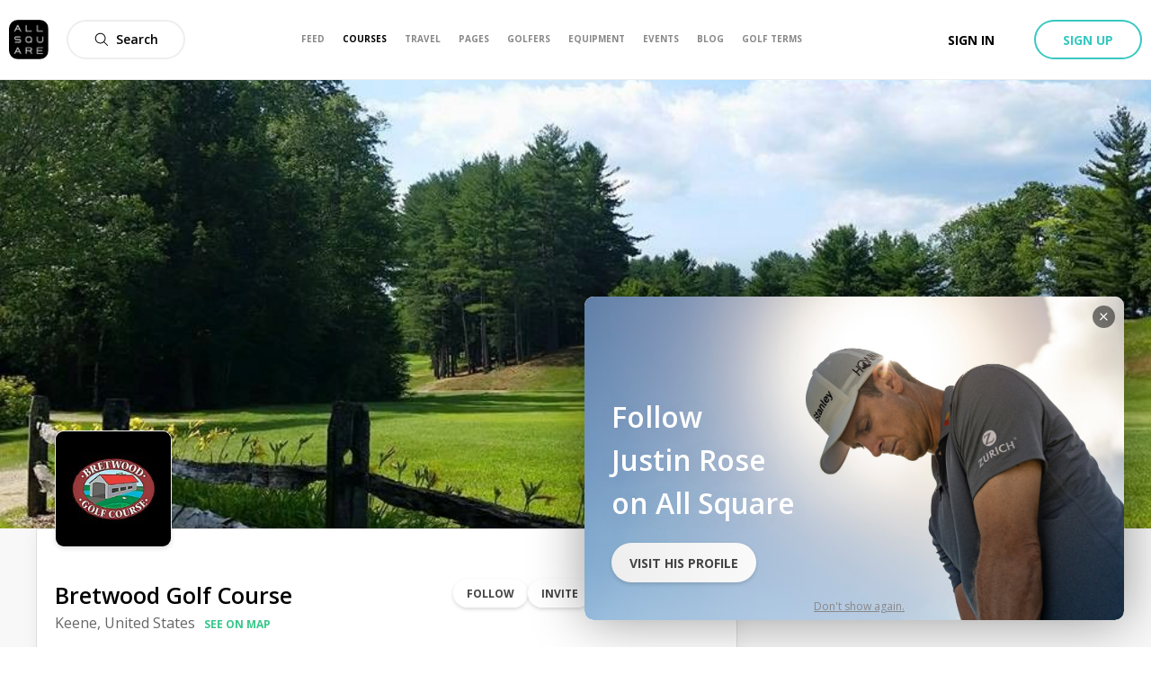

--- FILE ---
content_type: image/svg+xml
request_url: https://allsquare-web-staging.herokuapp.com/static/as-icons/general/Regular/Star.svg
body_size: 947
content:
<svg id="Star" xmlns="http://www.w3.org/2000/svg" viewBox="0 0 24 24"><path d="m7.4459207 7.11928546 3.1574969-6.26109493c.2683852-.52417881.8076902-.85393459 1.3965824-.85393459s1.1281972.32975578 1.3965824.85393459l.0019605.00385644 3.1603663 6.26122766 6.0182014.59630161c.6047228.05025218 1.1249732.44768164 1.3324786 1.01790658.2075054.57022495.0643552 1.20906657-.3666263 1.63620388l-4.988433 4.944196 1.8503483 6.7216296c.1578823.5945594-.047673 1.2264358-.525149 1.6143073s-1.138064.4595953-1.6835427.1852929l-6.1961638-3.0681877-6.18309283 3.0621336c-.54959507.2763565-1.21018304.2046327-1.68765907-.1832388-.47747604-.3878715-.68303126-1.0197479-.52337172-1.62088l1.84851917-6.7148753-4.99236732-4.9443638c-.43099531-.42715111-.57414557-1.06599273-.36664013-1.63621768.20750544-.57022494.7277558-.9676544 1.32064991-1.01682924zm4.6135364-5.58133242.0019605.00385643c-.0118028-.02305184-.0355199-.03755353-.0614176-.03755353s-.0496148.01450169-.0593359.03345693l-3.34099999 6.625c-.11557213.2291725-.34031009.38333004-.59572482.40863355l-6.45182873.63907734c-.02138891.00177741-.03979005.0158344-.04712947.03600313s-.00227623.04276441.01278086.05768726l5.304 5.25300005c.19260426.1907523.26728663.4705913.19533897.7319462l-1.96322267 7.1314273c-.00636377.023965.00192156.0494341.02116724.0650681.01924567.0156339.04587206.0185249.07210318.0053505l6.52000003-3.229c.2097312-.1038685.4559277-.1038754.6656648-.0000188l6.5331164 3.2350541c.0221526.0111391.0487789.0082481.0680246-.0073858.0192457-.015634.027531-.0411031.0229446-.0584954l-1.965-7.138c-.0719208-.2612573.0026776-.5409935.195138-.7317471l5.3000138-5.25301376c.0152442-.01510824.0203074-.03770392.012968-.05787265s-.0257405-.03422572-.0589582-.03708047l-6.44-.638c-.2553196-.02529409-.4799924-.17934767-.5956036-.40839338z"/></svg>


--- FILE ---
content_type: application/javascript; charset=UTF-8
request_url: https://allsquare-web-staging.herokuapp.com/_next/static/chunks/4644-b1dbefde55732b68.js
body_size: 3937
content:
(self.webpackChunk_N_E=self.webpackChunk_N_E||[]).push([[4644],{71080:function(e,t,a){"use strict";a.d(t,{q:function(){return l}});var r=a(85893),n=(a(67294),a(94558)),c=a(62428),o=a(75024),s=a.n(o),l=function(e){return(0,r.jsx)("div",{className:s().container,children:(0,r.jsxs)("div",{className:s().content,"data-tip":"Travel window for this package","data-place":"bottom","data-type":"dark","data-effect":"solid","data-delay-show":"125",children:[(0,r.jsx)(n.v,{className:s().calendarIcon,name:"Calendar",fill:"gray"}),(0,r.jsx)("span",{className:s().dates,children:(0,c.rangeDateTravelPackages)(new Date(e.startDate),new Date(e.endDate))})]})})}},48654:function(e,t,a){"use strict";a.d(t,{L:function(){return Z}});var r=a(85893),n=a(67294),c=a(94184),o=a.n(c),s=a(41664),l=a(86471),i=a(1067),u=a(34165),d=a(11913),p=a(93962),_=a(5152),g=a(53936),f=a(66871),m=a.n(f),h=(0,_.default)((function(){return a.e(4762).then(a.bind(a,24762))}),{loadableGenerated:{webpack:function(){return[24762]}},ssr:!1}),v=function(e){var t,a,n,c;return(0,r.jsxs)("div",{className:m().wrapper,children:[(0,r.jsx)(u.$,{className:m().logo,src:null===(t=e.hotel)||void 0===t||null===(a=t.logo)||void 0===a?void 0:a.uris.large,sizes:{sq:"48px",md:"48px",lg:"48px"},isSquare:!0}),(0,r.jsxs)("div",{className:m().content,children:[(0,r.jsxs)("span",{className:m().name,"data-tip":"".concat(e.hotel.class,"-star hotel"),"data-place":"bottom","data-type":"dark","data-effect":"solid","data-delay-show":"125",children:[null===(n=e.hotel)||void 0===n?void 0:n.name,(0,r.jsx)(h,{})]}),(0,r.jsx)(g.q,{className:m().rating,count:null===(c=e.hotel)||void 0===c?void 0:c.class})]})]})},y=a(28767),x=a(66839),k=a(8102),j=a(57941),w=a(30381),N=a.n(w),b=a(49163),P=a(25121),C=a(21747),T=a(71080),W=a(81092),O=a.n(W);function z(e,t,a){return t in e?Object.defineProperty(e,t,{value:a,enumerable:!0,configurable:!0,writable:!0}):e[t]=a,e}function L(e){for(var t=1;t<arguments.length;t++){var a=null!=arguments[t]?arguments[t]:{},r=Object.keys(a);"function"===typeof Object.getOwnPropertySymbols&&(r=r.concat(Object.getOwnPropertySymbols(a).filter((function(e){return Object.getOwnPropertyDescriptor(a,e).enumerable})))),r.forEach((function(t){z(e,t,a[t])}))}return e}function D(e,t){if(null==e)return{};var a,r,n=function(e,t){if(null==e)return{};var a,r,n={},c=Object.keys(e);for(r=0;r<c.length;r++)a=c[r],t.indexOf(a)>=0||(n[a]=e[a]);return n}(e,t);if(Object.getOwnPropertySymbols){var c=Object.getOwnPropertySymbols(e);for(r=0;r<c.length;r++)a=c[r],t.indexOf(a)>=0||Object.prototype.propertyIsEnumerable.call(e,a)&&(n[a]=e[a])}return n}var S=function(e){var t=e.href,a=D(e,["href"]);return(0,r.jsx)(s.default,{href:t,children:(0,r.jsx)("a",L({},a,{children:a.children}))})},Z=function(e){var t,a;if(!e.package)return null;var c,s,_=e.package.publicScore,g=e.package.packageLength||0,f=null!==(c=e.package.numberOfRoundIncluded)&&void 0!==c?c:0,m=e.package.doubleOccupancyRackRate/2||0,h=N()(e.package.salePeriodEnd).diff(N()(),"days"),w=N()().isAfter(e.package.salePeriodEnd),W=(0,n.useMemo)((function(){return(0,j.F)(e.package.steps)[0]}),[e.package.steps]);return(0,r.jsxs)("div",{className:o()(O().packageCard,(s={},z(s,O().packageCard__horizontal,!e.ensureVerticalLayout),z(s,O().packageCard__full,!e.ensureVerticalLayout&&e.packageCardFull),z(s,O().packageCard__half,!e.ensureVerticalLayout&&!e.packageCardFull),s)),children:[(0,r.jsxs)(S,{href:k.Z.routes.showTravelPackage(e.package.slug),className:o()(O().coverWrapper,z({},O().coverWrapper__horizontal,!e.ensureVerticalLayout)),children:[_&&(0,r.jsx)("div",{className:O().scoreWrapper,children:(0,r.jsx)(p.i,{score:_,sizeOverride:"xsmall",colorOverride:"white"})}),e.package.country&&(0,r.jsx)("div",{className:o()(O().flagWrapper,z({},O().flagWrapper__horizontal,!e.ensureVerticalLayout)),children:(0,r.jsx)(d.U,{className:O().flag,country:e.package.country})}),!1===e.package.online&&(0,r.jsx)(i.z,{variant:"danger",size:"short",className:O().offlineLabel,title:"Visible only to admins \u2014 click to edit",onClick:function(t){t.preventDefault(),window.location.href=(0,x.showAdminPackage)(e.package.id)},children:"Package offline"}),(0,r.jsx)(u.$,{sizes:e.packageCardFull?{sm:"100vw",md:"100vw",lg:"100vw"}:{sm:"100vw",md:"50vw",lg:"50vw"},className:o()(O().cover,z({},O().cover__horizontal,!e.ensureVerticalLayout)),src:null===(t=e.package.coverPicture)||void 0===t?void 0:t.uris.large,alt:C.Z.current.coverPictureAlt("Travel package")})]}),(0,r.jsxs)("div",{className:o()(O().content,z({},O().content__horizontal,!e.ensureVerticalLayout)),children:[(0,r.jsxs)("div",{className:O().header,children:[(0,r.jsx)("div",{children:(0,r.jsx)(l.W,{variant:"greenRounded",children:[P.Z.current.common.computeNights(g),P.Z.current.common.computeRounds(f)].join(" \u2022 ")})}),(0,r.jsx)(S,{href:k.Z.routes.showTravelPackage(e.package.slug),title:e.package.title,className:O().title,children:e.package.title}),(null===W||void 0===W||null===(a=W.accommodation)||void 0===a?void 0:a.hotel)&&(0,r.jsx)(v,{hotel:W.accommodation.hotel}),e.package.travelPeriodStart&&e.package.travelPeriodEnd?(0,r.jsx)(T.q,{startDate:e.package.travelPeriodStart,endDate:e.package.travelPeriodEnd}):null]}),(0,r.jsx)("div",{className:O().footerWrapper,children:(0,r.jsxs)("div",{className:O().footer,children:[(0,r.jsxs)("div",{className:O().priceWrapper,children:[(0,r.jsx)("div",{className:O().fromPrice,children:P.Z.current.card.startPriceTitle}),(0,r.jsx)("p",{className:O().prices,children:m&&(0,r.jsx)("span",{className:O().currentPrice,children:(0,y.ED)(m,e.package.currency)})}),(0,r.jsx)("div",{className:O().priceQuantifier,children:P.Z.current.card.quantityPriceTitle})]}),(0,r.jsxs)("div",{className:O().ctaWrapper,children:[(0,r.jsx)(b.w,{href:k.Z.routes.showTravelPackage(e.package.slug),target:"_blank",className:O().ctaButton,children:P.Z.current.card.accessButtonTitle}),(0,r.jsxs)("div",{className:o()(O().ctaCountdown,z({},O().ctaCountdown__expired,w)),children:[w&&P.Z.current.card.dealExpired,!w&&h<60&&P.Z.current.card.daysLeftCountLabel(h)]})]})]})})]})]})}},53936:function(e,t,a){"use strict";a.d(t,{q:function(){return s}});var r=a(85893),n=a(86084),c=(a(67294),a(99849)),o=a.n(c),s=function(e){var t=e.count,a=e.className;return(0,r.jsxs)("span",{className:a,children:[(0,r.jsx)("span",{className:o().starCount,children:t}),(0,r.jsx)("span",{className:o().starIcon,children:(0,r.jsx)(n.Z,{mode:"full"})})]})}},50459:function(e,t,a){"use strict";a.d(t,{u:function(){return s}});var r=a(85893),n=(a(67294),a(9008)),c=a(11163),o=a(48004),s=function(e){var t=(0,c.useRouter)();if(!(null===t||void 0===t?void 0:t.asPath))return null;var a="https://www.allsquaregolf.com".concat(t.asPath),o=e.img.replace("/large/","/large/");return(0,r.jsxs)(n.default,{children:[(0,r.jsx)("title",{children:e.title},"title"),e.noIndex&&(0,r.jsx)("meta",{name:"robots",content:"noindex, nofollow"},"robots"),(0,r.jsx)("meta",{name:"description",content:e.description}),(0,r.jsx)("meta",{name:"title",content:e.title}),(0,r.jsx)("link",{rel:"canonical",href:e.canonical||a}),(0,r.jsx)("meta",{property:"og:title",content:e.title}),(0,r.jsx)("meta",{property:"og:description",content:e.description}),(0,r.jsx)("meta",{property:"og:url",content:a}),(0,r.jsx)("meta",{property:"og:image",content:o}),(0,r.jsx)("meta",{property:"og:image:width",content:"320"}),(0,r.jsx)("meta",{property:"og:image:height",content:"320"}),(0,r.jsx)("meta",{property:"og:image:url",content:o}),(0,r.jsx)("meta",{property:"og:type",content:"place"}),(0,r.jsx)("meta",{property:"pg:site_name",content:"allsquaregolf.com"}),(0,r.jsx)("meta",{property:"fb:app_id",content:"233694973475124"})]})};s.defaultProps={img:"".concat(o.n.CDN_URL,"/static/mobile-golf-app/mobile-og-img-2019-03-15.png"),noIndex:!1,canonical:void 0}},25121:function(e,t,a){"use strict";a.d(t,{Z:function(){return l}});var r=a(39858),n=a(54912),c=a(21747),o=a(89810),s={meta:{title:function(e){return"".concat(e," | Travel Package | All Square Golf")},description:function(e,t,a){return"Discover the ".concat(e," Travel Package on All Square: ").concat(t," | ").concat(a)}},common:{computeDays:function(e){return"".concat(e," Day").concat(e>1?"s":"")},computeNights:function(e){return"".concat(e," Night").concat(e>1?"s":"")},computeRounds:function(e){return"".concat(e," Round").concat(e>1?"s":"")}},card:{startPriceTitle:"From",quantityPriceTitle:"Per person",accessButtonTitle:"View offer",dealExpired:"Deal expired",daysLeftCountLabel:function(e){return"".concat(e," day").concat(e>1?"s":""," left")}},header:{validityContentTitle:"Validity",countryContentTitle:"Country",organiserContentTitle:"Organizer",coverPictureAlt:function(e){return c.Z.current.coverPictureAlt("".concat(e," package"))}},hotelSectionTitle:"Where you will be staying",coursesSectionTitle:function(e){return"You will play ".concat(e," golf ").concat((0,o.Z)(e,"round").textOnly())},whatWeLike:{sectionTitle:"What we like"},whatToKnow:{sectionTitle:"What to know",airportSectionTitle:"Nearby airport(s):",thingsToDoSectionTitle:"Things to do:",transportationSectionTitle:"Transportation options:",cancellationSectionTitle:"Cancellation policy:"},similarOfferSectionTitle:"Similar Offer"},l=n.Z.createResources(new Map([[r.R0,s]]))},66871:function(e){e.exports={wrapper:"packageCardHotel_wrapper__7CbHB",logo:"packageCardHotel_logo__uMton",content:"packageCardHotel_content__gmPOu",name:"packageCardHotel_name__dp_Vc",rating:"packageCardHotel_rating__G1AFe","as-animate-gradient":"packageCardHotel_as-animate-gradient__tcHtx"}},75024:function(e){e.exports={container:"travelDates_container__ITMeQ",content:"travelDates_content__qhQQ9",calendarIcon:"travelDates_calendarIcon__FeMyF",dates:"travelDates_dates__3xIQt","as-animate-gradient":"travelDates_as-animate-gradient__1PzN5"}},81092:function(e){e.exports={packageCard:"styles_packageCard__inmur",packageCard__horizontal:"styles_packageCard__horizontal__uY11O",packageCard__full:"styles_packageCard__full__qu8_0",packageCard__half:"styles_packageCard__half__RR90N",coverWrapper:"styles_coverWrapper__W45fj",coverWrapper__horizontal:"styles_coverWrapper__horizontal__IeqNo",scoreWrapper:"styles_scoreWrapper__rINPt",flagWrapper:"styles_flagWrapper__RRnsq",flagWrapper__horizontal:"styles_flagWrapper__horizontal__4A9MS",flag:"styles_flag__ZwuaN",offlineLabel:"styles_offlineLabel__Zivyt",cover:"styles_cover__gO6nO",cover__horizontal:"styles_cover__horizontal__jxmfJ",content:"styles_content__ZmzW1",content__horizontal:"styles_content__horizontal__610y4",header:"styles_header__OJc22",contentsLabel:"styles_contentsLabel__R6Kec",footerWrapper:"styles_footerWrapper__Aqzv7",title:"styles_title__vvZmM",description:"styles_description__J3xTY",courses:"styles_courses__MuCtN",footer:"styles_footer__WrXcU",priceWrapper:"styles_priceWrapper__2Nifb",fromPrice:"styles_fromPrice__L15R_",prices:"styles_prices__nt30B",currentPrice:"styles_currentPrice__cqS86",previousPrice:"styles_previousPrice__lt74N",priceQuantifier:"styles_priceQuantifier__F17Rz",ctaWrapper:"styles_ctaWrapper__ixPAy",ctaButton:"styles_ctaButton__LEits",ctaCountdown:"styles_ctaCountdown__4oM5W",ctaCountdown__expired:"styles_ctaCountdown__expired__wL9XS","as-animate-gradient":"styles_as-animate-gradient__lOPNj"}},99849:function(e){e.exports={starCount:"single-star-numeric-rating_starCount__PfU0b",starIcon:"single-star-numeric-rating_starIcon__JmTlw","as-animate-gradient":"single-star-numeric-rating_as-animate-gradient__Q6qO2"}}}]);

--- FILE ---
content_type: image/svg+xml
request_url: https://allsquare-web-staging.herokuapp.com/static/as-icons/general/Bold/Plus.svg
body_size: 247
content:
<svg id="Plus" xmlns="http://www.w3.org/2000/svg" viewBox="0 0 24 24"><path d="m0 12c0 .8284271.67157288 1.5 1.5 1.5h8.75c.1380712 0 .25.1119288.25.25v8.75c0 .8284271.6715729 1.5 1.5 1.5s1.5-.6715729 1.5-1.5v-8.75c0-.1380712.1119288-.25.25-.25h8.75c.8284271 0 1.5-.6715729 1.5-1.5s-.6715729-1.5-1.5-1.5h-8.75c-.1380712 0-.25-.1119288-.25-.25v-8.75c0-.82842712-.6715729-1.5-1.5-1.5s-1.5.67157288-1.5 1.5v8.75c0 .1380712-.1119288.25-.25.25h-8.75c-.82842712 0-1.5.6715729-1.5 1.5z"/></svg>
